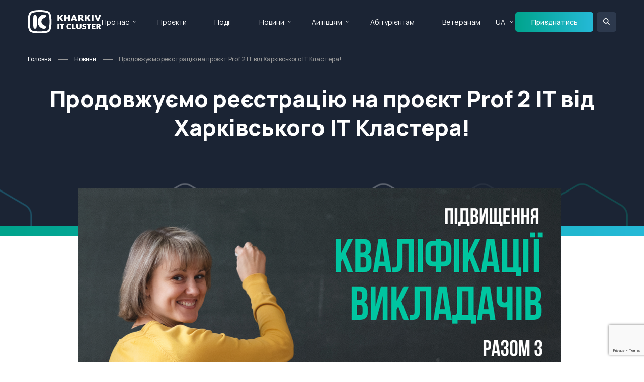

--- FILE ---
content_type: text/html; charset=utf-8
request_url: https://www.google.com/recaptcha/api2/anchor?ar=1&k=6Ld5QIoUAAAAAKznGOlK7z6mgqJ8ajRUc3CK5M17&co=aHR0cHM6Ly9pdC1raGFya2l2LmNvbTo0NDM.&hl=en&v=PoyoqOPhxBO7pBk68S4YbpHZ&size=invisible&anchor-ms=20000&execute-ms=30000&cb=b1ao4wdrlrv3
body_size: 48525
content:
<!DOCTYPE HTML><html dir="ltr" lang="en"><head><meta http-equiv="Content-Type" content="text/html; charset=UTF-8">
<meta http-equiv="X-UA-Compatible" content="IE=edge">
<title>reCAPTCHA</title>
<style type="text/css">
/* cyrillic-ext */
@font-face {
  font-family: 'Roboto';
  font-style: normal;
  font-weight: 400;
  font-stretch: 100%;
  src: url(//fonts.gstatic.com/s/roboto/v48/KFO7CnqEu92Fr1ME7kSn66aGLdTylUAMa3GUBHMdazTgWw.woff2) format('woff2');
  unicode-range: U+0460-052F, U+1C80-1C8A, U+20B4, U+2DE0-2DFF, U+A640-A69F, U+FE2E-FE2F;
}
/* cyrillic */
@font-face {
  font-family: 'Roboto';
  font-style: normal;
  font-weight: 400;
  font-stretch: 100%;
  src: url(//fonts.gstatic.com/s/roboto/v48/KFO7CnqEu92Fr1ME7kSn66aGLdTylUAMa3iUBHMdazTgWw.woff2) format('woff2');
  unicode-range: U+0301, U+0400-045F, U+0490-0491, U+04B0-04B1, U+2116;
}
/* greek-ext */
@font-face {
  font-family: 'Roboto';
  font-style: normal;
  font-weight: 400;
  font-stretch: 100%;
  src: url(//fonts.gstatic.com/s/roboto/v48/KFO7CnqEu92Fr1ME7kSn66aGLdTylUAMa3CUBHMdazTgWw.woff2) format('woff2');
  unicode-range: U+1F00-1FFF;
}
/* greek */
@font-face {
  font-family: 'Roboto';
  font-style: normal;
  font-weight: 400;
  font-stretch: 100%;
  src: url(//fonts.gstatic.com/s/roboto/v48/KFO7CnqEu92Fr1ME7kSn66aGLdTylUAMa3-UBHMdazTgWw.woff2) format('woff2');
  unicode-range: U+0370-0377, U+037A-037F, U+0384-038A, U+038C, U+038E-03A1, U+03A3-03FF;
}
/* math */
@font-face {
  font-family: 'Roboto';
  font-style: normal;
  font-weight: 400;
  font-stretch: 100%;
  src: url(//fonts.gstatic.com/s/roboto/v48/KFO7CnqEu92Fr1ME7kSn66aGLdTylUAMawCUBHMdazTgWw.woff2) format('woff2');
  unicode-range: U+0302-0303, U+0305, U+0307-0308, U+0310, U+0312, U+0315, U+031A, U+0326-0327, U+032C, U+032F-0330, U+0332-0333, U+0338, U+033A, U+0346, U+034D, U+0391-03A1, U+03A3-03A9, U+03B1-03C9, U+03D1, U+03D5-03D6, U+03F0-03F1, U+03F4-03F5, U+2016-2017, U+2034-2038, U+203C, U+2040, U+2043, U+2047, U+2050, U+2057, U+205F, U+2070-2071, U+2074-208E, U+2090-209C, U+20D0-20DC, U+20E1, U+20E5-20EF, U+2100-2112, U+2114-2115, U+2117-2121, U+2123-214F, U+2190, U+2192, U+2194-21AE, U+21B0-21E5, U+21F1-21F2, U+21F4-2211, U+2213-2214, U+2216-22FF, U+2308-230B, U+2310, U+2319, U+231C-2321, U+2336-237A, U+237C, U+2395, U+239B-23B7, U+23D0, U+23DC-23E1, U+2474-2475, U+25AF, U+25B3, U+25B7, U+25BD, U+25C1, U+25CA, U+25CC, U+25FB, U+266D-266F, U+27C0-27FF, U+2900-2AFF, U+2B0E-2B11, U+2B30-2B4C, U+2BFE, U+3030, U+FF5B, U+FF5D, U+1D400-1D7FF, U+1EE00-1EEFF;
}
/* symbols */
@font-face {
  font-family: 'Roboto';
  font-style: normal;
  font-weight: 400;
  font-stretch: 100%;
  src: url(//fonts.gstatic.com/s/roboto/v48/KFO7CnqEu92Fr1ME7kSn66aGLdTylUAMaxKUBHMdazTgWw.woff2) format('woff2');
  unicode-range: U+0001-000C, U+000E-001F, U+007F-009F, U+20DD-20E0, U+20E2-20E4, U+2150-218F, U+2190, U+2192, U+2194-2199, U+21AF, U+21E6-21F0, U+21F3, U+2218-2219, U+2299, U+22C4-22C6, U+2300-243F, U+2440-244A, U+2460-24FF, U+25A0-27BF, U+2800-28FF, U+2921-2922, U+2981, U+29BF, U+29EB, U+2B00-2BFF, U+4DC0-4DFF, U+FFF9-FFFB, U+10140-1018E, U+10190-1019C, U+101A0, U+101D0-101FD, U+102E0-102FB, U+10E60-10E7E, U+1D2C0-1D2D3, U+1D2E0-1D37F, U+1F000-1F0FF, U+1F100-1F1AD, U+1F1E6-1F1FF, U+1F30D-1F30F, U+1F315, U+1F31C, U+1F31E, U+1F320-1F32C, U+1F336, U+1F378, U+1F37D, U+1F382, U+1F393-1F39F, U+1F3A7-1F3A8, U+1F3AC-1F3AF, U+1F3C2, U+1F3C4-1F3C6, U+1F3CA-1F3CE, U+1F3D4-1F3E0, U+1F3ED, U+1F3F1-1F3F3, U+1F3F5-1F3F7, U+1F408, U+1F415, U+1F41F, U+1F426, U+1F43F, U+1F441-1F442, U+1F444, U+1F446-1F449, U+1F44C-1F44E, U+1F453, U+1F46A, U+1F47D, U+1F4A3, U+1F4B0, U+1F4B3, U+1F4B9, U+1F4BB, U+1F4BF, U+1F4C8-1F4CB, U+1F4D6, U+1F4DA, U+1F4DF, U+1F4E3-1F4E6, U+1F4EA-1F4ED, U+1F4F7, U+1F4F9-1F4FB, U+1F4FD-1F4FE, U+1F503, U+1F507-1F50B, U+1F50D, U+1F512-1F513, U+1F53E-1F54A, U+1F54F-1F5FA, U+1F610, U+1F650-1F67F, U+1F687, U+1F68D, U+1F691, U+1F694, U+1F698, U+1F6AD, U+1F6B2, U+1F6B9-1F6BA, U+1F6BC, U+1F6C6-1F6CF, U+1F6D3-1F6D7, U+1F6E0-1F6EA, U+1F6F0-1F6F3, U+1F6F7-1F6FC, U+1F700-1F7FF, U+1F800-1F80B, U+1F810-1F847, U+1F850-1F859, U+1F860-1F887, U+1F890-1F8AD, U+1F8B0-1F8BB, U+1F8C0-1F8C1, U+1F900-1F90B, U+1F93B, U+1F946, U+1F984, U+1F996, U+1F9E9, U+1FA00-1FA6F, U+1FA70-1FA7C, U+1FA80-1FA89, U+1FA8F-1FAC6, U+1FACE-1FADC, U+1FADF-1FAE9, U+1FAF0-1FAF8, U+1FB00-1FBFF;
}
/* vietnamese */
@font-face {
  font-family: 'Roboto';
  font-style: normal;
  font-weight: 400;
  font-stretch: 100%;
  src: url(//fonts.gstatic.com/s/roboto/v48/KFO7CnqEu92Fr1ME7kSn66aGLdTylUAMa3OUBHMdazTgWw.woff2) format('woff2');
  unicode-range: U+0102-0103, U+0110-0111, U+0128-0129, U+0168-0169, U+01A0-01A1, U+01AF-01B0, U+0300-0301, U+0303-0304, U+0308-0309, U+0323, U+0329, U+1EA0-1EF9, U+20AB;
}
/* latin-ext */
@font-face {
  font-family: 'Roboto';
  font-style: normal;
  font-weight: 400;
  font-stretch: 100%;
  src: url(//fonts.gstatic.com/s/roboto/v48/KFO7CnqEu92Fr1ME7kSn66aGLdTylUAMa3KUBHMdazTgWw.woff2) format('woff2');
  unicode-range: U+0100-02BA, U+02BD-02C5, U+02C7-02CC, U+02CE-02D7, U+02DD-02FF, U+0304, U+0308, U+0329, U+1D00-1DBF, U+1E00-1E9F, U+1EF2-1EFF, U+2020, U+20A0-20AB, U+20AD-20C0, U+2113, U+2C60-2C7F, U+A720-A7FF;
}
/* latin */
@font-face {
  font-family: 'Roboto';
  font-style: normal;
  font-weight: 400;
  font-stretch: 100%;
  src: url(//fonts.gstatic.com/s/roboto/v48/KFO7CnqEu92Fr1ME7kSn66aGLdTylUAMa3yUBHMdazQ.woff2) format('woff2');
  unicode-range: U+0000-00FF, U+0131, U+0152-0153, U+02BB-02BC, U+02C6, U+02DA, U+02DC, U+0304, U+0308, U+0329, U+2000-206F, U+20AC, U+2122, U+2191, U+2193, U+2212, U+2215, U+FEFF, U+FFFD;
}
/* cyrillic-ext */
@font-face {
  font-family: 'Roboto';
  font-style: normal;
  font-weight: 500;
  font-stretch: 100%;
  src: url(//fonts.gstatic.com/s/roboto/v48/KFO7CnqEu92Fr1ME7kSn66aGLdTylUAMa3GUBHMdazTgWw.woff2) format('woff2');
  unicode-range: U+0460-052F, U+1C80-1C8A, U+20B4, U+2DE0-2DFF, U+A640-A69F, U+FE2E-FE2F;
}
/* cyrillic */
@font-face {
  font-family: 'Roboto';
  font-style: normal;
  font-weight: 500;
  font-stretch: 100%;
  src: url(//fonts.gstatic.com/s/roboto/v48/KFO7CnqEu92Fr1ME7kSn66aGLdTylUAMa3iUBHMdazTgWw.woff2) format('woff2');
  unicode-range: U+0301, U+0400-045F, U+0490-0491, U+04B0-04B1, U+2116;
}
/* greek-ext */
@font-face {
  font-family: 'Roboto';
  font-style: normal;
  font-weight: 500;
  font-stretch: 100%;
  src: url(//fonts.gstatic.com/s/roboto/v48/KFO7CnqEu92Fr1ME7kSn66aGLdTylUAMa3CUBHMdazTgWw.woff2) format('woff2');
  unicode-range: U+1F00-1FFF;
}
/* greek */
@font-face {
  font-family: 'Roboto';
  font-style: normal;
  font-weight: 500;
  font-stretch: 100%;
  src: url(//fonts.gstatic.com/s/roboto/v48/KFO7CnqEu92Fr1ME7kSn66aGLdTylUAMa3-UBHMdazTgWw.woff2) format('woff2');
  unicode-range: U+0370-0377, U+037A-037F, U+0384-038A, U+038C, U+038E-03A1, U+03A3-03FF;
}
/* math */
@font-face {
  font-family: 'Roboto';
  font-style: normal;
  font-weight: 500;
  font-stretch: 100%;
  src: url(//fonts.gstatic.com/s/roboto/v48/KFO7CnqEu92Fr1ME7kSn66aGLdTylUAMawCUBHMdazTgWw.woff2) format('woff2');
  unicode-range: U+0302-0303, U+0305, U+0307-0308, U+0310, U+0312, U+0315, U+031A, U+0326-0327, U+032C, U+032F-0330, U+0332-0333, U+0338, U+033A, U+0346, U+034D, U+0391-03A1, U+03A3-03A9, U+03B1-03C9, U+03D1, U+03D5-03D6, U+03F0-03F1, U+03F4-03F5, U+2016-2017, U+2034-2038, U+203C, U+2040, U+2043, U+2047, U+2050, U+2057, U+205F, U+2070-2071, U+2074-208E, U+2090-209C, U+20D0-20DC, U+20E1, U+20E5-20EF, U+2100-2112, U+2114-2115, U+2117-2121, U+2123-214F, U+2190, U+2192, U+2194-21AE, U+21B0-21E5, U+21F1-21F2, U+21F4-2211, U+2213-2214, U+2216-22FF, U+2308-230B, U+2310, U+2319, U+231C-2321, U+2336-237A, U+237C, U+2395, U+239B-23B7, U+23D0, U+23DC-23E1, U+2474-2475, U+25AF, U+25B3, U+25B7, U+25BD, U+25C1, U+25CA, U+25CC, U+25FB, U+266D-266F, U+27C0-27FF, U+2900-2AFF, U+2B0E-2B11, U+2B30-2B4C, U+2BFE, U+3030, U+FF5B, U+FF5D, U+1D400-1D7FF, U+1EE00-1EEFF;
}
/* symbols */
@font-face {
  font-family: 'Roboto';
  font-style: normal;
  font-weight: 500;
  font-stretch: 100%;
  src: url(//fonts.gstatic.com/s/roboto/v48/KFO7CnqEu92Fr1ME7kSn66aGLdTylUAMaxKUBHMdazTgWw.woff2) format('woff2');
  unicode-range: U+0001-000C, U+000E-001F, U+007F-009F, U+20DD-20E0, U+20E2-20E4, U+2150-218F, U+2190, U+2192, U+2194-2199, U+21AF, U+21E6-21F0, U+21F3, U+2218-2219, U+2299, U+22C4-22C6, U+2300-243F, U+2440-244A, U+2460-24FF, U+25A0-27BF, U+2800-28FF, U+2921-2922, U+2981, U+29BF, U+29EB, U+2B00-2BFF, U+4DC0-4DFF, U+FFF9-FFFB, U+10140-1018E, U+10190-1019C, U+101A0, U+101D0-101FD, U+102E0-102FB, U+10E60-10E7E, U+1D2C0-1D2D3, U+1D2E0-1D37F, U+1F000-1F0FF, U+1F100-1F1AD, U+1F1E6-1F1FF, U+1F30D-1F30F, U+1F315, U+1F31C, U+1F31E, U+1F320-1F32C, U+1F336, U+1F378, U+1F37D, U+1F382, U+1F393-1F39F, U+1F3A7-1F3A8, U+1F3AC-1F3AF, U+1F3C2, U+1F3C4-1F3C6, U+1F3CA-1F3CE, U+1F3D4-1F3E0, U+1F3ED, U+1F3F1-1F3F3, U+1F3F5-1F3F7, U+1F408, U+1F415, U+1F41F, U+1F426, U+1F43F, U+1F441-1F442, U+1F444, U+1F446-1F449, U+1F44C-1F44E, U+1F453, U+1F46A, U+1F47D, U+1F4A3, U+1F4B0, U+1F4B3, U+1F4B9, U+1F4BB, U+1F4BF, U+1F4C8-1F4CB, U+1F4D6, U+1F4DA, U+1F4DF, U+1F4E3-1F4E6, U+1F4EA-1F4ED, U+1F4F7, U+1F4F9-1F4FB, U+1F4FD-1F4FE, U+1F503, U+1F507-1F50B, U+1F50D, U+1F512-1F513, U+1F53E-1F54A, U+1F54F-1F5FA, U+1F610, U+1F650-1F67F, U+1F687, U+1F68D, U+1F691, U+1F694, U+1F698, U+1F6AD, U+1F6B2, U+1F6B9-1F6BA, U+1F6BC, U+1F6C6-1F6CF, U+1F6D3-1F6D7, U+1F6E0-1F6EA, U+1F6F0-1F6F3, U+1F6F7-1F6FC, U+1F700-1F7FF, U+1F800-1F80B, U+1F810-1F847, U+1F850-1F859, U+1F860-1F887, U+1F890-1F8AD, U+1F8B0-1F8BB, U+1F8C0-1F8C1, U+1F900-1F90B, U+1F93B, U+1F946, U+1F984, U+1F996, U+1F9E9, U+1FA00-1FA6F, U+1FA70-1FA7C, U+1FA80-1FA89, U+1FA8F-1FAC6, U+1FACE-1FADC, U+1FADF-1FAE9, U+1FAF0-1FAF8, U+1FB00-1FBFF;
}
/* vietnamese */
@font-face {
  font-family: 'Roboto';
  font-style: normal;
  font-weight: 500;
  font-stretch: 100%;
  src: url(//fonts.gstatic.com/s/roboto/v48/KFO7CnqEu92Fr1ME7kSn66aGLdTylUAMa3OUBHMdazTgWw.woff2) format('woff2');
  unicode-range: U+0102-0103, U+0110-0111, U+0128-0129, U+0168-0169, U+01A0-01A1, U+01AF-01B0, U+0300-0301, U+0303-0304, U+0308-0309, U+0323, U+0329, U+1EA0-1EF9, U+20AB;
}
/* latin-ext */
@font-face {
  font-family: 'Roboto';
  font-style: normal;
  font-weight: 500;
  font-stretch: 100%;
  src: url(//fonts.gstatic.com/s/roboto/v48/KFO7CnqEu92Fr1ME7kSn66aGLdTylUAMa3KUBHMdazTgWw.woff2) format('woff2');
  unicode-range: U+0100-02BA, U+02BD-02C5, U+02C7-02CC, U+02CE-02D7, U+02DD-02FF, U+0304, U+0308, U+0329, U+1D00-1DBF, U+1E00-1E9F, U+1EF2-1EFF, U+2020, U+20A0-20AB, U+20AD-20C0, U+2113, U+2C60-2C7F, U+A720-A7FF;
}
/* latin */
@font-face {
  font-family: 'Roboto';
  font-style: normal;
  font-weight: 500;
  font-stretch: 100%;
  src: url(//fonts.gstatic.com/s/roboto/v48/KFO7CnqEu92Fr1ME7kSn66aGLdTylUAMa3yUBHMdazQ.woff2) format('woff2');
  unicode-range: U+0000-00FF, U+0131, U+0152-0153, U+02BB-02BC, U+02C6, U+02DA, U+02DC, U+0304, U+0308, U+0329, U+2000-206F, U+20AC, U+2122, U+2191, U+2193, U+2212, U+2215, U+FEFF, U+FFFD;
}
/* cyrillic-ext */
@font-face {
  font-family: 'Roboto';
  font-style: normal;
  font-weight: 900;
  font-stretch: 100%;
  src: url(//fonts.gstatic.com/s/roboto/v48/KFO7CnqEu92Fr1ME7kSn66aGLdTylUAMa3GUBHMdazTgWw.woff2) format('woff2');
  unicode-range: U+0460-052F, U+1C80-1C8A, U+20B4, U+2DE0-2DFF, U+A640-A69F, U+FE2E-FE2F;
}
/* cyrillic */
@font-face {
  font-family: 'Roboto';
  font-style: normal;
  font-weight: 900;
  font-stretch: 100%;
  src: url(//fonts.gstatic.com/s/roboto/v48/KFO7CnqEu92Fr1ME7kSn66aGLdTylUAMa3iUBHMdazTgWw.woff2) format('woff2');
  unicode-range: U+0301, U+0400-045F, U+0490-0491, U+04B0-04B1, U+2116;
}
/* greek-ext */
@font-face {
  font-family: 'Roboto';
  font-style: normal;
  font-weight: 900;
  font-stretch: 100%;
  src: url(//fonts.gstatic.com/s/roboto/v48/KFO7CnqEu92Fr1ME7kSn66aGLdTylUAMa3CUBHMdazTgWw.woff2) format('woff2');
  unicode-range: U+1F00-1FFF;
}
/* greek */
@font-face {
  font-family: 'Roboto';
  font-style: normal;
  font-weight: 900;
  font-stretch: 100%;
  src: url(//fonts.gstatic.com/s/roboto/v48/KFO7CnqEu92Fr1ME7kSn66aGLdTylUAMa3-UBHMdazTgWw.woff2) format('woff2');
  unicode-range: U+0370-0377, U+037A-037F, U+0384-038A, U+038C, U+038E-03A1, U+03A3-03FF;
}
/* math */
@font-face {
  font-family: 'Roboto';
  font-style: normal;
  font-weight: 900;
  font-stretch: 100%;
  src: url(//fonts.gstatic.com/s/roboto/v48/KFO7CnqEu92Fr1ME7kSn66aGLdTylUAMawCUBHMdazTgWw.woff2) format('woff2');
  unicode-range: U+0302-0303, U+0305, U+0307-0308, U+0310, U+0312, U+0315, U+031A, U+0326-0327, U+032C, U+032F-0330, U+0332-0333, U+0338, U+033A, U+0346, U+034D, U+0391-03A1, U+03A3-03A9, U+03B1-03C9, U+03D1, U+03D5-03D6, U+03F0-03F1, U+03F4-03F5, U+2016-2017, U+2034-2038, U+203C, U+2040, U+2043, U+2047, U+2050, U+2057, U+205F, U+2070-2071, U+2074-208E, U+2090-209C, U+20D0-20DC, U+20E1, U+20E5-20EF, U+2100-2112, U+2114-2115, U+2117-2121, U+2123-214F, U+2190, U+2192, U+2194-21AE, U+21B0-21E5, U+21F1-21F2, U+21F4-2211, U+2213-2214, U+2216-22FF, U+2308-230B, U+2310, U+2319, U+231C-2321, U+2336-237A, U+237C, U+2395, U+239B-23B7, U+23D0, U+23DC-23E1, U+2474-2475, U+25AF, U+25B3, U+25B7, U+25BD, U+25C1, U+25CA, U+25CC, U+25FB, U+266D-266F, U+27C0-27FF, U+2900-2AFF, U+2B0E-2B11, U+2B30-2B4C, U+2BFE, U+3030, U+FF5B, U+FF5D, U+1D400-1D7FF, U+1EE00-1EEFF;
}
/* symbols */
@font-face {
  font-family: 'Roboto';
  font-style: normal;
  font-weight: 900;
  font-stretch: 100%;
  src: url(//fonts.gstatic.com/s/roboto/v48/KFO7CnqEu92Fr1ME7kSn66aGLdTylUAMaxKUBHMdazTgWw.woff2) format('woff2');
  unicode-range: U+0001-000C, U+000E-001F, U+007F-009F, U+20DD-20E0, U+20E2-20E4, U+2150-218F, U+2190, U+2192, U+2194-2199, U+21AF, U+21E6-21F0, U+21F3, U+2218-2219, U+2299, U+22C4-22C6, U+2300-243F, U+2440-244A, U+2460-24FF, U+25A0-27BF, U+2800-28FF, U+2921-2922, U+2981, U+29BF, U+29EB, U+2B00-2BFF, U+4DC0-4DFF, U+FFF9-FFFB, U+10140-1018E, U+10190-1019C, U+101A0, U+101D0-101FD, U+102E0-102FB, U+10E60-10E7E, U+1D2C0-1D2D3, U+1D2E0-1D37F, U+1F000-1F0FF, U+1F100-1F1AD, U+1F1E6-1F1FF, U+1F30D-1F30F, U+1F315, U+1F31C, U+1F31E, U+1F320-1F32C, U+1F336, U+1F378, U+1F37D, U+1F382, U+1F393-1F39F, U+1F3A7-1F3A8, U+1F3AC-1F3AF, U+1F3C2, U+1F3C4-1F3C6, U+1F3CA-1F3CE, U+1F3D4-1F3E0, U+1F3ED, U+1F3F1-1F3F3, U+1F3F5-1F3F7, U+1F408, U+1F415, U+1F41F, U+1F426, U+1F43F, U+1F441-1F442, U+1F444, U+1F446-1F449, U+1F44C-1F44E, U+1F453, U+1F46A, U+1F47D, U+1F4A3, U+1F4B0, U+1F4B3, U+1F4B9, U+1F4BB, U+1F4BF, U+1F4C8-1F4CB, U+1F4D6, U+1F4DA, U+1F4DF, U+1F4E3-1F4E6, U+1F4EA-1F4ED, U+1F4F7, U+1F4F9-1F4FB, U+1F4FD-1F4FE, U+1F503, U+1F507-1F50B, U+1F50D, U+1F512-1F513, U+1F53E-1F54A, U+1F54F-1F5FA, U+1F610, U+1F650-1F67F, U+1F687, U+1F68D, U+1F691, U+1F694, U+1F698, U+1F6AD, U+1F6B2, U+1F6B9-1F6BA, U+1F6BC, U+1F6C6-1F6CF, U+1F6D3-1F6D7, U+1F6E0-1F6EA, U+1F6F0-1F6F3, U+1F6F7-1F6FC, U+1F700-1F7FF, U+1F800-1F80B, U+1F810-1F847, U+1F850-1F859, U+1F860-1F887, U+1F890-1F8AD, U+1F8B0-1F8BB, U+1F8C0-1F8C1, U+1F900-1F90B, U+1F93B, U+1F946, U+1F984, U+1F996, U+1F9E9, U+1FA00-1FA6F, U+1FA70-1FA7C, U+1FA80-1FA89, U+1FA8F-1FAC6, U+1FACE-1FADC, U+1FADF-1FAE9, U+1FAF0-1FAF8, U+1FB00-1FBFF;
}
/* vietnamese */
@font-face {
  font-family: 'Roboto';
  font-style: normal;
  font-weight: 900;
  font-stretch: 100%;
  src: url(//fonts.gstatic.com/s/roboto/v48/KFO7CnqEu92Fr1ME7kSn66aGLdTylUAMa3OUBHMdazTgWw.woff2) format('woff2');
  unicode-range: U+0102-0103, U+0110-0111, U+0128-0129, U+0168-0169, U+01A0-01A1, U+01AF-01B0, U+0300-0301, U+0303-0304, U+0308-0309, U+0323, U+0329, U+1EA0-1EF9, U+20AB;
}
/* latin-ext */
@font-face {
  font-family: 'Roboto';
  font-style: normal;
  font-weight: 900;
  font-stretch: 100%;
  src: url(//fonts.gstatic.com/s/roboto/v48/KFO7CnqEu92Fr1ME7kSn66aGLdTylUAMa3KUBHMdazTgWw.woff2) format('woff2');
  unicode-range: U+0100-02BA, U+02BD-02C5, U+02C7-02CC, U+02CE-02D7, U+02DD-02FF, U+0304, U+0308, U+0329, U+1D00-1DBF, U+1E00-1E9F, U+1EF2-1EFF, U+2020, U+20A0-20AB, U+20AD-20C0, U+2113, U+2C60-2C7F, U+A720-A7FF;
}
/* latin */
@font-face {
  font-family: 'Roboto';
  font-style: normal;
  font-weight: 900;
  font-stretch: 100%;
  src: url(//fonts.gstatic.com/s/roboto/v48/KFO7CnqEu92Fr1ME7kSn66aGLdTylUAMa3yUBHMdazQ.woff2) format('woff2');
  unicode-range: U+0000-00FF, U+0131, U+0152-0153, U+02BB-02BC, U+02C6, U+02DA, U+02DC, U+0304, U+0308, U+0329, U+2000-206F, U+20AC, U+2122, U+2191, U+2193, U+2212, U+2215, U+FEFF, U+FFFD;
}

</style>
<link rel="stylesheet" type="text/css" href="https://www.gstatic.com/recaptcha/releases/PoyoqOPhxBO7pBk68S4YbpHZ/styles__ltr.css">
<script nonce="9HID3qxTJIfMWM1jrZvVPA" type="text/javascript">window['__recaptcha_api'] = 'https://www.google.com/recaptcha/api2/';</script>
<script type="text/javascript" src="https://www.gstatic.com/recaptcha/releases/PoyoqOPhxBO7pBk68S4YbpHZ/recaptcha__en.js" nonce="9HID3qxTJIfMWM1jrZvVPA">
      
    </script></head>
<body><div id="rc-anchor-alert" class="rc-anchor-alert"></div>
<input type="hidden" id="recaptcha-token" value="[base64]">
<script type="text/javascript" nonce="9HID3qxTJIfMWM1jrZvVPA">
      recaptcha.anchor.Main.init("[\x22ainput\x22,[\x22bgdata\x22,\x22\x22,\[base64]/[base64]/UltIKytdPWE6KGE8MjA0OD9SW0grK109YT4+NnwxOTI6KChhJjY0NTEyKT09NTUyOTYmJnErMTxoLmxlbmd0aCYmKGguY2hhckNvZGVBdChxKzEpJjY0NTEyKT09NTYzMjA/[base64]/MjU1OlI/[base64]/[base64]/[base64]/[base64]/[base64]/[base64]/[base64]/[base64]/[base64]/[base64]\x22,\[base64]\\u003d\x22,\x22w5bCtkLCp8OjJsOCHsOrci7CqsKHQsKJM0tGwrNOw7bDtE3DncOSw4RQwrI1T216w5zDpMOow6/DmMO3woHDnsK5w4YlwohzBcKQQMO4w4nCrMK3w57DhMKUwoc2w67DnSdbZ3ElYMOow6c5w7LCsmzDtiPDn8OCwp7Djz7CusOJwrhsw5rDkFPDuiMbw5t5AMKrQsKhYUfDosKgwqccGsKLTxkPVsKFwppUw7/[base64]/Ct3bDu8KaBmtjw6vDsmR0woVcJiPDhzJ0wpnDhSrCr1gaZF5Cw4/CqV90T8OewqIEwrLDjT0Lw5jClRB+UMONQ8KfKsOwFMOTVHrDsiFiw63ChzTDvAF1S8Kew5UXwpzDkMO7R8OcDnzDr8OkVcOUTsKqw7DDgsKxOjR9bcO5w6rCh2DCm1w2woI/[base64]/CpkDDv2DCqSfCphbDksONW8O0wo3CtMOmwoPDsMOBw77DnHY6JcOBU2/[base64]/[base64]/DgnpVPS91w6HDhGnCoTBFEVgWLcKTZMKeWULDtcOfEEI9RhXCjWzDl8O1w4oFwrfDvcOlwqkJw4cYw4zCqS7DiMKJdlzCrnHCl2pAw4vDl8OPw4tLY8KPw7bCmUE+w7HCksKZwpwyw57CjmY0BMOScRDDocK5a8O+w5QAw6gLBnfDjcKMCAbCrmBWwqUQUMOBwp/DkRvDlsKVwpRcw5bDsBk6woMowq7DhjrDnnDDjMKDw5jCjw/DhMKyw57ChMOjwpsdw4TCtwtHdRFqwplFaMKDOMK4KMKVwrF1SSfCrnPDqlPDksKLL0fDtMK6wqfCryQWw7vCt8KwGDHCnE5JW8OQaQHDhk4gHlUFLMOgPGAmSlfDuUrDqkvCocKWw73Ds8OwecODNGzDjsKuZRcIHMKGw7VBGR/CqkxCCMOiw5TCosOkIcO8wofCr3DDmMOPw7sewqvDuinDgcOVw5BFwrkpwqTDhcKvP8Ofw405wofDjFTCqjJow5XCmS3Cly3DrMO9MsO1KMORGm5owo9hwoA0wrbDiwhNRRkmwpBFccKycCQ1wr/Dpl0DBGnCvcOjbMOTwrNuw6zCm8OFfsOAw5LDlcKtZwPDu8KSYMKuw5fCq3RRwq0bwo3DpcKVSQkBwoXCs2YswoTCnxPCsGYZFXDCnsKwwq3CqAkKwovDkMK5CRpgw7TDk3EgwpTCkAgNw7fCqMOTWMK5w7ARw485d8KoGw/CqsO/WsOMX3HDjENqUjFvCXjDoGRYQl7DjsOLJUIfw7NlwoEnKn0QMMOGwprCqGnCn8OXXTLCisKAE18Xwr5jwrhHcMK4QcOuwp8nwqnCj8Olw6AHwq5iwqEVMAbDlV7Ck8KlAHdXw5DCoBbCgsK1wq89BcOnw7HCnXoAUcKcDHfCpsOzQsO4w4IIw4Erw49Kw4ssL8O/agUvwoVBw6/CnsOBQl8iw6PClUwgLsKUw7fCrMObw4k4QUnChMKCbMOUNhXDswDDsGzCtsKaPhTDjizCvWXDgsKswrLCs1ITIVQwXz0tQsKVXsOhw6LDv23Dslsrw63Cs1lqFXTDvCDDvcOxwqbCvmg2QcONwpsnw75AwpPDi8K9w7E2ZcOlDzoSwqNMw7/DiMK6cyYENgQ2w6Fhwo8uwqrCpjXCj8K+woELIsK2wrTCqWTCui7DnsK8awfDszJFCx7DjcK0ewUZURvDj8OVfgdFYsOZw4BlM8Oow5TCojrDu0p4w7tSG20/w5dMSUXCtUvCuSzDosOQw4fCkjAHBFnCoU0Ew4bCgsK/fF9SBmDDkBsXWMKdwrjCpXjChi/Cj8OFwrDDmS3Ctn3CmsK5w4TDrsOpUMKmwoorNnMKAHbCogPDp0oZwpfDt8OvdgI9FMOHwovCu0vDqC1twqvDpmNgdsKgAlLCix3Cu8K0FMOyAhzDqMOnW8K9McKCw6fDrggbLC7Dkz4Two5/wqvDrcKrBMKTPMKLLcO2w5TDlMO5wrZSw7Etw5/[base64]/DiTxZw6LDuy/[base64]/[base64]/CnyooZEZbNMO6VzZTw7TCpX3ClcKJUsKOw6bCtWhnwo1nTlcuCT/DuMK/w5EBw63Dv8O8DwhuNcOeNCLCv2TCrMKNS1oNJUfCv8O3PBhaITADw5xAw4nDrX/Ck8KFDsOnO1DDj8OkaDHDpcKIXBErw6vDokXDisOYwpPDssOzwrFowqnDmcOnJCPDvQvCjWoMwoNpwrzCgg4Tw6/CvgDCvCdqw7TDkCghOcO9w5DCsRTCgSV4wrN8worClsKzwoVeH0UrAsKKA8K/MMOvwr1Yw4DCrcKMw5g+NjtAGsK/[base64]/Y8K9wpVzw4gjIxo6wqtnw4FkYsOzB1jCmzXCoiJtw6LDpMKDwr/[base64]/DslkJw4FPAw/ClsOsBxTDpsK6ImzCscKrwottLF1NRwE/[base64]/[base64]/Cs8OEwrzCsMOFXSA/wprDj8K3MkvClMOQwqpmw41iJsKvJ8O+fsKwwr1QQsOYw71Fw4bDjmt1DRRMJMO5woFqP8ONSRYiLFILccKzXsO6wq4aw58HwoNPJ8OjNsKUGcOrVUDChhREw4kYw6TCssKMTylIacO/wpg2MQTDnnvCo2LDmztGCgDCvSZ1e8KWKcKhbWnCm8O9wqHCt17Cu8OKw598UhpPwphqw5jCiWppw4DDkFtPXR3DosKJBjRGwpx5wrQ9w6/Cowh8wqTDssKseFFAPVN9w78zw4rCohIPFMOGFhZ0w7vCtcO7AMOlNiPDmMOdPMOJw4TDm8OiE25YfHJJwoXCrSJOwrrCoMOrw7nCqcOAHn/Dj3dNAUBAw5zDhcKVbjJ9wo7CrcKLXn8CYMKOKDVFw7hRwodkAsKAw4ozwr3CtDLCgMOdOcO1K0seX00xSsOKw7EKbMOAwrkEw44ka0NpwoLDrWxLwo/DqUDDu8K/HcKBwodmY8KFQ8KvWcOmwqDDtHV9w5bDuMOaw7IOw7XDr8O7w47CsV7CrcO1w4gHLTjDpMOMZVxIA8KZw4kRw6gwCyh9wowxwpJ4UBbDqw0EeMK5TsO0dcKpwrcGwpAuwprDn0BQaWjCtXMRw7YiFQsOFcKdw7fDhBE7XA/CqU/CtsO2LcOIw53ChcOhdhB2HC11LA3CkUHCm2PDqT9Hw49Uw4BdwqF9b1sRA8KcIxFUw4EeChTCu8O0OHjCnMKXasOuYsKEwrDDvcK6wpY8w5FCwpkMWcOUTMK6w7jCt8O9woYcFsKLw75gwpbCgMOyHcK5wr9qwp9PU1VOBD0uwo/DtMOtcMKaw5YUw6XDp8KDGsOow6nCkybCkjLDuhQKwqIoLMK1wpDDvcKSw47DrR3DtyAMHcK0ZhRFw4zDpcKAYsOEw6R0w7J2wrzDiHbDucOEGsOSSXtNwoVEw4knaXAAwph9w7rCujcew4tVVsOww4DDhsO+w4w2f8OgRVNEwoELBMOYw6PDj1/[base64]/DonnCn8OHfMK+PcOpw5XDhsOHLsOuw45ZKMO1DUnCpSEowpIZVMO+RMKldU88w70EIcOxPG/DiMK4IhXDmcO+EcOUfVfCr1ddMSHCozrCp19HMsOOTmdgw67DkgvCssOHwr0Dw7o8woDDhMOUw6Zbb3DCu8OPwoHDpVbDocKgU8KAw7zDl2vCnmTDqMOxwpHDnT5TE8KIGz/ChTnDmMOwwp7CnxwnM2TDlGrDrsOFDsK3w7zDkA/CjlrCuA5Mw6rClcKhCVzCnRVnPjXDo8K6TsO0JCrDqyfDlsObVcKmF8KHw6LCr2Z1w7/Cs8KETHQywofCpy7ComRLw61rwqDDoGIvEV/DuhTCu188ACHCiBfCk2jDqzDDniRVADwfckzDsSQuKUgAwqFgZcOPe30nSR7Crm1uw6BlRcOfL8OJXHhyb8O5wp/[base64]/DuRbDuUhMw5jDkMOCwpnDsjFRw4cGYcOuM8ONw7HCiMKxUcKMGMOFwqPCt8KnN8OjfMO5AcOGw5jCo8KvwpkkwrXDlRk3w4tmwrY6w6Umwp7Dhg3DkjPDjsOXwpLCrzwmwqLDqcOtGENgworDsm/ChzHDv2bDs3J+wp4Gw68lw58EOh9DQFJ7PsOwIsOBwqUWw4DCoXBWMB0Hw7HCtsOYGsOWXgsmwpjDqcKRw7PDg8OxwokEwrvDicOhBcKmw7zCtMOCWw44w6bClW/[base64]/DtWPDl8ODIMO8IMOuwrk3VUjDpsOKw63Dj8K7KMOpwpN/w47CgGbCvgldN1IkwrbDtcOdw4XChMKEwpw/w5h2FcKhGEPCpsKrw6c6wq7CimnCiVNiw4PDhXdWXcKkw5TCgVpIwr8zGcKxw7d1ODJTWkNCIsKUTHksaMKmwp9aQmpww6FfwqzDo8K/Y8O6w5LCtkjDs8KzKcKIw7A7b8KLw4BrwrMtZMKaO8OjTDzCoGTCkAbCtsORVsKPwoMcY8Klw7ERTcO8dcOqczjDtsOsLD7CqQPDhMKzennCtA9vwq0EwrLCosO8CgzDscKgw6Zww7TCvVbDuR/DnsKUeBV5asOkTsK0wrTCu8KJcsObKS8tJHhPwqzCtjHDnsOtw67DqMOnV8KWVDrDkSFpwqfCgsOnwq/ChMKMQzrCuH8tw43CscOGw4sreCfCoXEIwqh1w6bDgSpqLcOAeRDDtsKnwol8aRRda8KdwpY6w5HCjsONwo84wpjDnCE1w6smD8O1QMKvwpJPw6vCgcKvwobCizZFKRHDg0pYGMO3w5/[base64]/DqsOIAyTDisO+woB+w5LDvinCvlfDl8Kfw4RKwpLCiFjDmcOZw74ye8OpfUnDnMKTw79EKsKSI8KFwoNEw6k6PMOAwo01w7IAFk/[base64]/CnlI8wpbDp8OCDsOWT0XDjjJ5w5BdwrDDmsKybVvDo1lCE8OTwoTDr8OVB8Oew4fCoFvDgxIPd8KsSDo3e8K6c8KmwrIgw4ohwr/CgcKiw6DCtG0ow6TCsgp6RsOMw7o/EcKAM1gLYsOJw4bDhcOIw6jCuDjCvMOpwoPDpXTDvl3CvgfDs8OpKlvDhW/CiTXDgEA8w6hNw5JYwpjDlmc5wrjClFNqw5/DiDzCtk/CujrDtMKXw4I3wrnDgcKHCzHCol/DtyJuBFPDncOZwqzCnsO+AsKLw7ckwoDDjGMxwoTCvSRFXMK+wprCncKoQ8OHwq8ewrPCjcOpRsKKw67CkjHCisKMJDwaVgBVwpvDskTCrcK+wqFFw5zCicKgwp/[base64]/[base64]/ClBLCtSvCr8KHw4zDsAXCh8Kqw5jDrsOQeVwQw7klw7YebMKDbwzDt8O9WHTDlsK0IUzCh0XDrcKbDcK5RHgkw4nCrVQCwqsIwrcZw5bCrgrCh8OtDMKxwpYDFD8RK8OsaMKrJ0/CnH9Kw7QZbGd0w7XCtsKfQkHCo2bCosKRAE/DscOFZhMhDsKxw4zCpBx3w5jDnMKrw67CsxUFWMOqJT0Bc0clwqE0KX5nVMKgw6doIFBCAkjDl8KJw7PChMOiw4NXeTAOwr7CkjnCkEbCmsOOwphhS8OLMW0Aw6FWGsOQwp8CHcK9w4t/wp/CvlrCvsOHDcOFVsKYGMKvQsKTXMOZwq0wGCnDhnXDtQ0hwpZzwoQUI0tmCcKLIMO8CMOOd8OpZ8OJwrHCv2zCuMKlwqozU8OiacKjwp4mdsK4R8O4wpDDmhMNwroBTDnDrcOUacOKTcOewq9ew4/CqsO7JjgaecKBK8OzdsKXDwV7NsOGw7fCgA7Dr8OPwrVzGcKaO1w8T8OJwpXDgMO3T8O/w7gyCMOXw64Jf1fClWfDl8KiwosrG8Oxw7ItHV0CwrgdUMOHE8ONwrcIXcKnbhYDwqzDvsK2w75zwpHDpMKsBBDCn0TCmzQ2A8KtwrodwqPCgAolaWUqFUUjwoFYC01PEsOJOFBADX/CiMOtDsKywobDjMOww6HDvCF/GsKmwpzDuxNkMcO+w4FaG1rCoQg+QmUsw73DsMOfw5TDhELCqXBYecKaBg0swojDqkZLw7zDuFrCgHZqwpzCgDUJRRzDmWBAwo/DoUjCtMKKwq0MUcKewo5rKQPDjSfCp2tZNcO2w78gU8ORLE0XFBJiDhrCrjVZNsOUGMO1wqEhA0Uvwp8TwqLCu1VaKcKKV8KGenXDixVVWsOxw4jCgMOHPsOKwolkwqTDqH4nBVFpTsOIMQTDpsOSw5UHZsOPwqYwVEE9w5/CoMOswonDmcK9OsK/[base64]/SsOewqkywrpKwp9yw5zDo8KhZsO2wpIewrBuV8K2O8K4w6DCu8KwEWhWwojCpXUmLlJ+S8OtcR9zwp3DgATCniJfRsKkWsKTVCTCiWfDncO0w6fCosODwr19GFnDjkdBwptiCw4EHMKwSGpCLHvCsR1mRU93ClBdWlQmPgrDkzItR8Opw4Z+w7HDvcOXLMOmwr4/w5VgVWjCqMKCwpFSACfChhxRwoXDscKtBcO5wqBVMMOUwp/CocONwqDDlzLCksObw41XMkzCnsKzecOHNsKmZFZBNh9kOxjCnMKPw5PCihjDh8KXwplIBMOGwrtHSMKzesKWLsOmL1PDuyzCscKZPFbDqcKINnMgdcKCKidFTcKrLi/[base64]/BsK1wrhCMcObw63DpMKDw5V/dMOBw6tXGF1AScOYQW/Ck8KewpBDw6Fcw6fDg8OnNsKNb33DicOkwq8EFsK4W3VTH8OIXRIPOGlDXcKxU3/CrzjCvAF0K1/Cm2g1wpFmwoAxw5/CiMKlwrfCgsO+bsKBEE7DtVLDuSQqOsOGdcKmEBwQw5DCuB9cZcOPw7Y8wrF1wpdPwoo+w4HDq8O5NcKhf8O0QkY5wog7wpovw6bCkSocKGnDqHFlPVJtw5RIF0oBwqZ+RwPDksKlMQk/MW4jw6TCvTJiY8K8w4kLw4bCkcK2CFVaw4PDmWJRwqU5AEzCp01uLMOew5d1w4fCqcOMWsOTACLDvVBhwrfCqMKDW1FAwp7CuEMhw7HCv1TDgcKrwoYHB8KMwo1GWsOnCRbDtDtdwptNwqUawq/[base64]/Dn8OvwqhKwrHDjjzDjjzDlmN4YsOZemTCqT/[base64]/DjcKSDmRKwrIxw6zDjVbChHURCkTDjcK9dsKMwr0BNzpmH10rfcKww49tFMOjY8KJaTRnw6DDtcKAw7VaPFXDrRnCg8K0azR7TMOtSjHCkmrDrD11Thwow7vCr8KBwrHCpGLDtsOJwroxL8KRwrjClVrCvMK0b8Kbw6c7HcOZwp/DrE/DgDDCv8KewonCizDDgsKxc8Omw4bCr0EcB8KowrU4d8OkeB1uB8KYw78ow7hiw5rDlFwEwrXCgSt7TlEdAMKXRDZHHnbDh3xrDCINYXQ1PzjChm/DuRbDnzjClsKhaDrDqinDhUttw7fDqS9VwpEcw6jDsFXDs0lTVUrDu0MywpDDiEbCocOaa0zDiEZ/[base64]/CgCPDv8OywrbCqcKrw6bCnHzCjMOJwoLDkcOrwobCscOAMcKuemgPND7Dr8Ozw4XDqE1eYjpkNMO6FQQXwrnDuTzDusOSw5vDsMOvw5nDswXDigEPw4vClBjDjVwww6TCjcKnYsKXw4PDpMOFw4ENwrt1w5LClmUBw4hcw6xoesKLw6PCtcOiM8KTwrDCpj/ChMKOwqPCrcKKbV/CjcOAw7Ebw4FNwqsmw4JBw7HDhVfClcKmw7jDhsKvw6LDv8OZw482wqHDlCXDjX4AwpvDhi/[base64]/CnzjDrcKHGjHCqMKww7XCucORPcKVw4/CvcOrw63CkGXCpUIGwqPCvsOXw6o9w4A6w5rCl8K4wr4USsKhFMOUF8Knw63DhX4YYm5bw7LDphsfwp/[base64]/[base64]/QMOlwpbCgS4oOcKtdsKGwrRJF8ONDUNwAH3DmBdUwpPDo8Kiw49hwqQfJng/ARnCshDDucO/w4cZXy57wpLDq1fDgQNcTBcgLsO3woN3UBdeWMKYw5rDjcO3TMOiw51SBWMpJMOrw7YBJMOiw63ClcO8W8OcFCwjwpjDql/[base64]/Dh3gZw7vCjsO/w5d2wonCmE9ZwqNwBsOVwpLDjsKbGxvDusO2w5NpRMOrJ8OQwpfDn2zDlyc0w5LDplRnwqImEMObwoQKLcKhcMOKPUhyw65vS8KJeMK5M8OPW8K+ecOdbFAQwr5uwrfDnsOewo3DnsKfNsO6c8O/a8KYwp7CmhhpIMK2HsOGE8O1wpcyw5PCtknCv30Bwr96ZCjDhX1hWxDCj8KGw74mwqELEMK7dMKpw5TCjcKYKVrCucO0dMOybncUF8OSVCN9PMKow6gMw5PCmhXDgUDDkgJtEVgOcsKJwpvDrcK/QXjDlMK1e8O/N8Onwq7Ds04uKwB5wpfDo8OxwrBbw6bDskrCqUzDqmwbw6rCl1fDhRbCq0EBw5c2Bm4PwozDm2jCpcOtw5/DpTbDkMOuH8KzRsK0w5IafF0cw4FNw6wyZSvDunbCi1bDkS7Ckh/Co8K0dMOww7EvwrbDtnjDhcKawp1wwpTDhsOwMHlEKMO/P8Kmwrsfwqg3w7I4OQ/Dp0PDlMOqcDLCpMOYTXdSwr9Ha8K3w7ILwopnPmQPw4HDvzrCrz7DmsOHEsKCG1zDpGpScMKEw4rDrsOBwpTCgg1YLC/Dt07CrcK7w4nDiinDsGDCisKzG2XCtWHCjnvDm2bCk2XDqsKqw609M8K6IlbCrFNfOhHCvcKFw6cCwr4AY8OWwqslwprCtcO4wpEkwpjDhMOfw7XCskrCgA4Ww7vDoBXCnzkbY3plX3Alwq8/c8O6wr8qw7pDwpjDvizDpnFEGSpuw47Ch8OGLxgtw5rDu8Ksw7HCncOvCQnCn8KQYEzCuRvDvFrDjcOhw7LCkjZ1wqpiCBJUAcK8IHTCkV0oRUjCmMKTwovCjsKBfT3DscO8w4ozesKmw7vDusOBw7TCl8KrUsOewoZSw6E9w7/CjsKkwpTDtsKZwonDi8KFwobCuk5PDADCrcO2QMO8NHE0wq54wprDh8Kkw6DDl2/CucKjwo3CgDVxFUwVEg3DolTDosOGw6tawqYnC8Krw5bCkcO0w5UCw5gCw4swwqgnwoB2VcKjDsOhScO4a8Kww6EzDMO4WMO/wrPDrw/Dj8OyEW/DssO1w5lDw5h7Q0h6awXDvnxlwoXCr8Osa30uw5TChRPDmH8bUMKUAGMuOWYYF8KKJlA/HMKGNsOBXR/DmcOpQiLDpsKPwpUOYm3Cs8O/wrDCgGHCtHvCpVF4w4HCjsKSNcO8ecKqWnnDisOKPcOrwrvCm0/ChwhEwr3CqcOIw4XCgzDDuibDg8OSN8KnHQhoE8Kfw63DscKcwoQRw6zCu8OhZMOtw7Vpwo4ydjvDh8KFw508FQN1wodAGR3CqizCih3Cmj94w5E/csKhwonDkhUVwqFLEVzDgTzCv8KDAU05w5weTcKzwqFvQsK7woo3RHHDpEvCuT5EwrbDrMKtw7Yjw5kuCATDqsO4w7PDmCUNwqDCiAnDnsOoG1lSw6t/[base64]/CncK+TMKqIMOrbsK1J8KaKlw0w6FuQlY8IAjCuHphw4zDiS9kwqFNKWBWd8ODBcK6wrMhGMKBFR47wpYsYcO2w6YsZsOtw7VAw4AuNXHDgsOIw4dRaMKQw7V3HMO3RjjCnU3Chm7Cmh/CsAjCkCF9YcO8csOVw6AGIw4xH8K8w6jCljgvf8KSw6RuX8KwBsOYwrdpwoR+wo8Kw6rCskzCqsOzecK/SMO3An3Du8KhwqZfICjDnGxOwp1Vw6rDkikGw4obb1JMQ3jCkiA5LsKhD8K0w4paQ8K8w7/CtMKWw4AyYBPCqsKswonDoMOoAsO7WCRYGFUMwpIbw5Epw61ewpjCuhvDv8KIw7MTw6BiHMOSNgXDqjZcwr/DnMOAwo7CqQTChF06UsKUI8KKf8OLM8OAHk7ChFQyOS0rYGbDlkhhwoLCj8K0XMK4w6hTXMOtAMKcJ8OBeFdqfBpAFi7DqiNTwoNowqHDrlpzbcKLw67DuMODNcKQw5FDJ3QQD8ONwrrCtjHDuB7CpMOmNk1iwqkxwog0ccK2c23DlcOyw6/CgS3CvkVmwpfDimzDox/CtUtnwrDDt8O5wocGwq0FeMKqC2XCtMKzM8OswpPDjCo6woPDhsK9Xi8QdMOBPmo9acOaIUHDhMKOw5fDnFtREzZQw4XCjMOtw4xpwr7DqmjDsjNfw5rDvTpOwqlVRDs6NF3CpcKaw7nClMKdw5QaHSnClAVRwrZvEcK7XMK0wonCnCg6cBzCt0rDtFE9wr8rw7/DlDZgWkl0GcKuw7Row6B2wqoWw5DDmxDCkAjCnMKYw7zCqxoDN8K7wqnDvS89csOVw4jDjcKHw5XDqXbDphNaWMOGPcKoP8K4w5LDkMKZFz52wr/CisO+eWI2EsKUIA3CjT8Gwoh2RU0sVMOldV/Dr2DCiMKsIsOdWATCpGY2d8KeV8Kiw7bCiHZFfsKVwpzChcOgw5vDjzgdw5pDK8KSw74SBHvDnztUXU5ew5gAwqABZcKQHjtdKcKeK1LDk3QwZMOgw5EBw5TClcO/TsKkw6/DvsK8wp0fORbDo8KawqrCozzCnkhXw5Qlw5hsw6XCkmvCq8OrFcK3w4c3L8KaRMKPwqhgB8O8w61Ww7HDlcKCw4/CvijCvXg6b8Olw4cCPxzCsMKWD8K8eMOiSBc1EkrCqcOSUz8LSMOOVMKKw6JeKFPDlXoUVxdzwplWw7kNV8O9UcOQw63DsAPCmVlpcl/DihjDksKeLcKyMBw8w4YFZCXCk2xKwocbw7TDqsK2BXrCslPDpMKKR8KRKMOGw58tf8O4F8KvbWvDvnRoK8OUw4zCsWhMw6PDhcO4TsKnTsKEF1tdw7dSwr57w4U8fSsFeF/CpnPCucOCNwA7w7jCsMOowpDCuhFpw48xwqrDqTfDixokwoDCocOfKsOjIsOvw7g6EMKRwr0OwrPCisKOTRgxV8OfAsKYw4PDpVI2w48zwp7CvUXDn1dmVMO0w48zwq8sGkbDlsOLfGDDvFR8Y8KZEkDDqFLDr3jDvyFCIsKOCsKVw7vDosKyw6TCvcOzXsKWw7/DjG7DkGfDrB17wqM5w4liwotwHsKEw4nDo8OcAMKzwq3CjwvDlMKOXsOewp7ChMORw6fCmcOew44Iwp5uw71PXAzCtlXDhzApVcKNTsKoRMK6w4HDtA9hwrR5bxDDizQyw45aLFTDh8KbwqrDqcKfwrTDtwhcw4HCkcOVAsOCw79xw6RgbMK2wotqNsKFw5/Dl3jCucOJw7PCulMcBsK9wr5eIRbDlsK9NmLDtcKOLV92LHnDm1LComhHw7oYb8KEUMOdwqXCpsKvAU3DucOGwozDn8Kzw5h+wqAGR8K9wq/Ct8K5w67DmVHCtsKrHyd/Z3/DssOrwqQuJR0Nwq3DskordMKmw5dNHcKyURTDoinDlDvDrxAuVCnDm8OKw6NXG8O5TxLCucKCTmt+woDCpcKdwo3DmTzDg1p9wpowTMKzIsOVRjkKwpnCjALDh8OAK2PDsWYXwqvDoMKQwrMGOcOkSlbCjsKtHW/[base64]/wrQfYMOpw60Qw58Vw6vCnMOfw4zCs1PCgsKEVsOBAkpLc05RH8OSA8OBw6xfw5LDj8ORwrDCt8Kgw4/CmzF1XhEaMHJZXyk8w4PCqcKlK8OBERzCpHzCjMO7wofDulzDn8OowpAzIEDDghNNwrBbL8Oewrhewr42GGTDjcO2NsOZwqFLRRURw5vCqMOURzfCksOiw4/DnFfDosKJMHEMwpBsw6w0V8OnwpFxS1nCgzh+w5osS8O2VXbCohvChB/ClBxqPMKtcsKvdcOzYMOwbMOdwokjY3RQFTTCusOsTC7DpMKSw7vDgQnCn8OOw6Z8Wi/[base64]/[base64]/CpMOIw5XDgU1uRcO9AFrCokLCn1jDmm3Dq2orwoMCBsO3w7DDjcKtw6BuQFbCn3FnNxzDqcOdYMK6XhdAw7MkRMOjU8Orwr/CiMORKjzDjMKGw43DnndDwqfCscKdGcOeDsKfPCbCgMKuXsKCKSI7w4kow6/[base64]/[base64]/DrsKmMkHCtgV3SsOQCSXDpwskRExHWsKowrrCocOmw5ZII0PDmMKGXDpGw5kEDEfDnX7DlsKXTMKjH8OkWsKAwqrCsFHDtAzDosKew7gaw6VEPsKswr/CngDDnhbDplvDvFbCkCrCh2fDmSIsfHTDpyEDZBpAAsKeZTfDk8OIwrnDusK/wo1Kw4Apw4nDokzDgklzbMONEhMwaC/CrcOmLT/[base64]/wpPCsy/CqF7DskQYw67CkzBdwo7DnTUaTcOwF1QoJcK0RMKFWiPDqcKkA8OIwpDCiMKhNQx+wq1XcUlvw7hew7/CqMONw4DDrA/DrsKuw4tvQ8ODfVbCg8OTQ3J8wrvCrXXCpcK0OMKAfllaFRLDlMOhw57Ds0bCt33Dl8Oow7I4d8Osw7jClATCiQ4swoYwP8Kuw77CkcKSw7nCmMK/[base64]/wqXCsMKZP8OZZsOvwr9ZB8KMwoV6w4vCmMOuwqRIwqM9wq7DmRcVHS/[base64]/Dsz7DrS5UL8KjW8Orw7UvM8OLw5PDrcKFPsOBcnl/[base64]/Cni/CgMKzwrlNVMOzOHd0wrPDicOWwo7CiV/DmGtLw5PDgn0jw7Zsw67ClcOMDy/Cp8KYw6xMwp3DmFhDXknCpEfDu8Oww4bCqcK0S8Ktwr53MsO6w4DCt8O8fA/DgH/[base64]/Cll/[base64]/CmMKRw6fCnFXDr2JjFSRxJWoec8KoHhBTw6TDmsK3JQw1CsKnLA1KwonDqcOMw79Fw6zDo2bDpg3Ci8KrMWPDkAh+OUBoDVYcw44Mw5DCjnzCgsOowr/ClQ8Mwq7CqEIJw7LDjQYhJDLCvVrDpcKvw50Ew5rDtMOFw6PDv8Kzw4tXWg0PAsOSI2Y1wo7Cl8OyMsKUPMOaAcKdw5XCiRInPcOqe8OdwpFGw6nCgDbDrR3DksKYw6nCvHRmMcKFMVRQIl/[base64]/DiWrDgxfDv3J5UgDDp8O1wpfDncO3anPDg0bCkibCuj7CosOvZcKcL8Kuwq1MUsOfw5ZySMOuwo0TNMKxw4dlcW5gaWrCqsOdFBzCiHjDqmjDmyHDpUt0GcKFWxEPw63Dn8Kywp4/wrwPI8O4RW7DmzjCjsO3w682WwDDmsOQwrJmM8O+wofDssKgbcOLwpfCr1I2wprClGJ+IsKowrbCmcOTY8KsLcOUw6ghesKGwoFweMOjwpjDiDrChMOcKFvCsMKsc8O9McOqw5fDvcOTMRTDpMO/[base64]/DsMOSTijDmsKAwpzCmsK2wq3DpxQHA0wdw5IEwqvDksKVwptVBcODwozDhiR1wpvDiVTDtibCj8Kcw5cqwq0GYnIqwolpGsKIwq0LZT/CgErCuS5Ww5FYwpVHJ1LCvTDCvsKVw49iJ8KHwrrCosO4LC0pw4M9ZR0Kwo8PG8K1w6R0wqJHwrwlfsKCMsKIwpB9UXprIXnDqBJoI3PDlMKiUMK/EcOwUMKFNGEawoY/VTzChlzCnsO4wpbDpsO0wrBVEnDDq8OWBH3DvSpYFnZYIsKHNMKYWMKLw5fCoxrDnMOew7vDnhofCQh/w4rDk8KMDcOZZ8KNw5oWwqLCscKEacKjwo4nwpDDmS0dHHtuw4XDrXcsEMOuw6ofwp/Dh8OlYC50GMKCATDCmhXDusOOIsKnOkTCrMO7w6HClTzCuMKTNQFgw4QoWh3CtCQsw6N0eMKYwoQmUMKlazHCjXxNwqchw6HDpGNxwrNDBMOdEHXCpArCi1x/Cm4PwphBwoXClWRawp9zw447aC/CjMKPL8ORwrHDjRMWNFwxKz3CvcOIwqnDmcKLw4hfYsOiMVJ9wpLDvD5/w5/DpMKuFy7DssKZwowFO2DCqhlww4smwoDCvUswVsOxVkNow68dCcKHw7INwoJYBcOzcMOzwrAjDQzDhEbCmcKND8KkKcKXLsKxw5LCiMKPwqRnwoDCrn4Qwq7DqU7CujVowrQScsKeRBjDncOmw4XCsMKsY8KPfMONDE9pwrVWwrRYUMOqw5/[base64]/CpDYYwp7ChkrCi8KMwoIrw4kVd8OsUj1Yw4HDgwPCnSjDqFfDmg3Co8K7JARewocEwp7CoiXCm8Krw50Qwow2EMK6wpTCj8KowovDsRQSwqnDksO+OiQTw5zCvgpSNlRQw5jCiEcjHnDCtR/CnXXDn8OZwrfClnHCq0TCjcKRNH8NwqDCpMOKw5bDvsO/AMOCwqkzRQjCnREzwoHDo3M2ScKdY8KUUB/CmcOXIMObeMORwpoGw7jCslrDqMKrdcK+RcOLwqknasOMw7ZCwoTDr8KbdksIbMKuw7FNbcKgekzDncO4w6dLQ8OIw6TCpx/CtQ8Bwrosw7RmdMKFUcKVNRLDvm9tb8OmwrXDlsKYw6fDpsKYwoTDmTfCqzvCmMK8wr7CjMOcw4zCnyjDvsK2FcKBW0zDl8Ouw7HCqMOHw63CscOlwr0PTsKkwrlgbTkmwrUnwpQDEcK/wojDtkLDiMKCw4jCn8OSFFFOw5MawrzCs8K0wpowF8KcR1/[base64]/LMKzA8OGXHzCqcK3OcOTcx/[base64]/[base64]/RFTCncOPFcOSPD5IK0/DjXFeDiQ9w4I5ZXXCtioQBQHCqTNQwpRwwoUgYcOqZcOswqHDiMObY8Khw4wTGiIdTMKdwpvDtMO2w7ZPw6gJw6rDgsKRHMOcwoAKZ8KcwoI4wq7Cl8OUw7dTBMK7K8O/YsOLw7tGw6hOw7lBwrvCsw89w5HCjcK7wqlzeMKaAjHCicKpQn/CqVvDlsK9wqPDrCg3wrDCgcOKacO/YcODwoQ/[base64]/CrsKPw75KXsOmwqLCp3jDtgzDi1A+VUvCi20wLA0Awrg2a8OuUHwebgPCi8Oywppxwrh/w7DDnVvDu2rDo8OkwrHCncK5w5N0BsOCCcODDRckCsO8w7rCnQFkCw/DjcKOUXHCqcKtwp9zw4HCuCPDkG7Do0HDiE/CscOaFMKnCMOhTMOQKsKoSERkw7tUwq90YMKzOsO+AgoZwrjCk8OGwpjDph1Ew7clw7zDpsKFwp52E8Kpw4jCuyrClXvDscKwwq9PV8KOw6Irw6/[base64]/DvsODCsKRb8Krwq7CksOJMMK9dcOYw5PCvSzCgkfCnkE1w4rCl8OmMARBw7HDkR9qw4Qrw6V1w7hfDnNvwoQLw5w1XCVXUmHDqULDvsOheBF6wqMFYgnCkXA2B8KiGMOzw5bCuS/CvcKXwprCgcO8d8OhRCfCvDpHw7XChmnDncOFwoU1wrfDpsO5EiLDs1ASwrXDrCxIJQvDssOIwqwuw6XDtiNuLMOEw6RFwpLDtMKtwrjDs281wpTCpcKcwoFrwrxbDcO/w4nChcKPEMO1LMKLwo7Co8Kcw7N5w5bCvcKjw4tUWcKTYMOZDcO9w6/Cp2LCvsOTbgzDmkjDsHQswoHDlsKICMOmw48fwpUyeHYIwo0XKcKvw5I1GXouwqcCwpLDoWDCrcKoOmM8w5nChRJGEcOrw6XDlsO5wqPDvlzDg8KDWG1Bw63CjVd9O8ORw5VrwqPChsOfw6RJw5h3wo7Ch3Bvch3Cm8OGWhFsw4nCvsKxDkR+wrHCtG/CjxhfBBDCqHkKNwnCpVbCqjtMMnTCjcO+w5DClQvDokFXHMOkw7dgCMKewqsRw4fCksO8PhAZwo7CpVjDhTrDk3fCjSd1T8KCKsKRw6g/w4rDhU0rwqrCkMOTw57CrBrDvSlKHUnCgMK8w4lbDX1EUMKPwr3Dp2bDkghmJjTDssOcwoXDlsO8Q8OSw4nCoCk2w4UYeGRzLHfDlMO0VcKpw6V8w4TCqAjDg1DDjEYSUcKHRWsIe147d8KZL8Ogw7bCnSTCmMKuw6Vewq/DojbDg8OmRsOOH8OuI1VCbEgJw6I7Sl/CqcOgWm9vw5LDpWccZMO7WxLDkCzDtjQ0BsOmYirCh8ONw4XClzMgw5DDsgYrYMOXdXp+fFDCncOxwrBkRyLDi8O9wrHCm8K9w50swo/CocO9w6LDi2DCt8KLwq3DgRrDm8Kdw5fDkcOmQ3/[base64]/DmsKvDMOrJsOuwoZlMcKMwpDDlMOyUQMzwpHDsyVvU051w4/DgMKWTsOPXD/Csnlew5xkHEXCmsOWw7JzIg4dBMO1wrc2ecKLc8KJwp9twoRibiTCpnZrwofDr8KREGY9w5ZjwrYsZMKiw6DDkF3DmsOYdcOGwpfCsj9WLR/DkcOOwpbCoj/[base64]/wqpkwr9owoDCrcOJSMOrPFzDkcKqCcK/wrPDsCJHwonCrBHDuBPDosOlw5/DgsKQwpk5w6VuA0tJw5Ipei52wr/Dg8OaKsK3w5vClMK4w7olJsKdATBdw4ExAsKXw78cw65BZcKhw5Faw5pZwqnCvMOnNj7DnDfCgMO5w7jCi1BlBMOFw5HCrCsUNE/DmmUVw7UyE8OCwr1MXnjDmcKLeikZw51SeMOVw5zDq8KWGsKRUcKiw5PDvcK6VisRwqpYTsKwb8KawojDn2nDs8OMw4PCqU04a8OeYjTDvBwIw5tLaG9/wp7CiW1rw4jCkcO9w4QxccKwwo/Dg8KnPsOlwonDjcKIwpDCqCTDqntKRVLCtsKUF2NUwpTDusKLwpNDw6XDisOiwoHCpXFud0sQwpU6wrvCpT95w4puw6M0wqvDv8OoTMObQsOJwovCpMOEwp/[base64]/[base64]/Cp8KtF8K4woRWwq3CkMKgTsOOdCNowo5zdsKUwrLCiU3CtcOyRMKVST7DgCQtKsKTw4AYw5PDl8KZCUgcdnNjw6clw6kCF8Ouw4cRwrbCl1pFwobDjUpow5HDnRZeQ8K+w5rDicKVwrzDmHtSWHnCl8O2DS1bdsKnOhnClW/CpcOfTXrDqQAGJ3zDlyrCjsORwq7DpcKeNWDDijcywoHDuiU7wqPCvsKhwqRawqLDpQx3WRbDnsO3w6hqTMOawqzDnU3DqMOcXDXCkktywpPCt8K4wqsswq4bNcOCPW9IDcOWwpsOaMOlEsOzwoLCi8Kww7XCuD9wJMOLTcK0QUjDvk4Sw5srwqNYZcO1wq/DnwzDt1gpacKtTcO+wrlRM3gvCSYuWMKJwoHCiALDk8KuwovCsj0LPzYUSRBfw7QMw4DDoHx3wpfDvDvCqUjDvsO+BcO6EsKDwqFHegfDhsK1dVnDkMOCwrjDiR7DtAI7wq/CuncHwpnDoEXDn8Oow4pgwr7DiMOEw5Ruw40Jwrl3w7UsD8KaEsODJmXDvcK9d3oMfMK/w6oMw6vCj0vCih9Qw4PCisO5w7xFI8KgJVXDjsOsEcO+SyDDrnDCpMKUXQZDAB7DtcOAQ2nCssODwqLDgCLDoATCisK/wo5yDBEvBsOjV3hYw4UIw6dwEMK0w5BdSXjDsMKDw6HDkcK7JMOrwqFcAxrDiwHCjsKBZ8Ozw7/DhMKjwrzCu8OowrrCgG0vwrpZdiXCs0NXPk3DjSXCqsO9w77CsGUNwrwtw7gswrxLQsK9SMOOQBXDicK3wrF7CDgAXcOCJiUcTMKRwqBjOcOpAcO5ZMKgUFjDiz10dcOPwrRPwovDjsOpwpvDh8KmEgQqwo0aJMORwr/[base64]/Co8Kbw559IcKRP35KJ8OdacKdwosRCT8xaMKMHULDlCvDm8K3w5vCjcKkccONwp5Tw4nDpsKyRynCm8KbKcO8ViYPCsOVGzLCnjoNwqrDqBTDvnPCkA3DhCHDrGYhwr7DhD7CjsOkIWISdcKewph2wqU6w7vDt0QZwq5gcsK6eQ/[base64]\x22],null,[\x22conf\x22,null,\x226Ld5QIoUAAAAAKznGOlK7z6mgqJ8ajRUc3CK5M17\x22,0,null,null,null,0,[21,125,63,73,95,87,41,43,42,83,102,105,109,121],[1017145,478],0,null,null,null,null,0,null,0,null,700,1,null,0,\[base64]/76lBhmnigkZhAoZnOKMAhk\\u003d\x22,0,0,null,null,1,null,0,1,null,null,null,0],\x22https://it-kharkiv.com:443\x22,null,[3,1,1],null,null,null,1,3600,[\x22https://www.google.com/intl/en/policies/privacy/\x22,\x22https://www.google.com/intl/en/policies/terms/\x22],\x22+yvOZ9yako+03gO5Hw2VgcOwDubqI5DQdPFEgRN1qvE\\u003d\x22,1,0,null,1,1768901678119,0,0,[210,54],null,[177,222,87],\x22RC-G1frOGUwp0U4mg\x22,null,null,null,null,null,\x220dAFcWeA4gxRRZkx_90alAK5DdAaSgtPE9SOPKu1PJAs2VMulDA-l6HkqG9YAfHTcZaWcjKR-lvR0xOW2F8t6NfOzEBiZpglAD4A\x22,1768984478151]");
    </script></body></html>